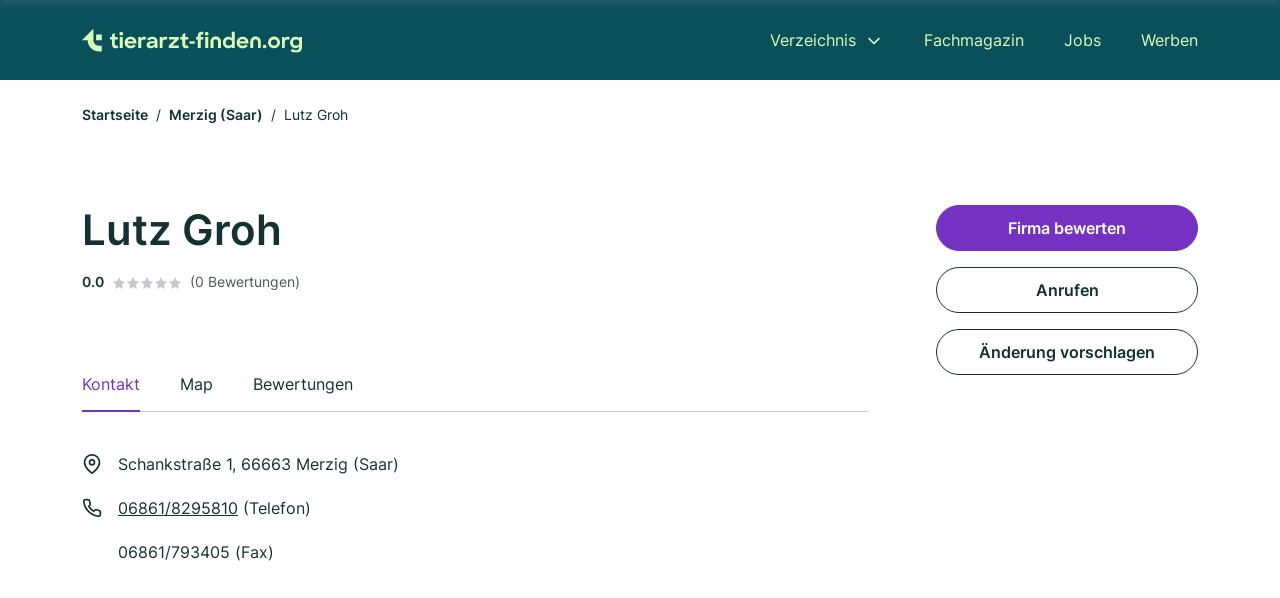

--- FILE ---
content_type: image/svg+xml
request_url: https://cdn.firmenweb.de/assets/tierarzt-finden.org/logo.svg
body_size: 1582
content:
<svg xmlns="http://www.w3.org/2000/svg" width="528.243" height="58"><defs><clipPath id="a"><path fill="none" d="M0 0h528.243v58H0z" data-name="Rectangle 3043"/></clipPath></defs><g data-name="Group 23778"><g fill="#0a505b" clip-path="url(#a)" data-name="Group 23777"><path d="M67.036 19.207h5.031v-5.883l6.843-4.026v9.912h7.145v6.139H78.91v11.17c0 2.868 1.207 3.874 2.969 3.874a3.574 3.574 0 0 0 2.515-1.006l3.17 5.434a10.744 10.744 0 0 1-6.491 2.063c-5.685 0-9.006-2.717-9.006-10.113V25.346h-5.031Z" data-name="Path 16862"/><path d="M94.153 7.031a4.319 4.319 0 0 1 4.478 4.528 4.454 4.454 0 0 1-8.907 0 4.336 4.336 0 0 1 4.429-4.528M90.63 19.207h7.095v27.17H90.63Z" data-name="Path 16863"/><path d="M102.307 32.842a14.027 14.027 0 0 1 14.24-14.189c8.151 0 14.038 5.887 14.038 13.938v2.616h-21.586c.906 3.522 3.774 5.736 7.8 5.736a7.408 7.408 0 0 0 6.742-3.626l5.685 3.321c-2.717 3.824-6.541 6.29-12.528 6.29-8.755 0-14.391-6.189-14.391-14.088m6.893-3.07h14.49c-.906-3.371-3.522-5.232-7.144-5.232a7.555 7.555 0 0 0-7.346 5.232" data-name="Path 16864"/><path d="M135.11 19.207h6.842v4.177c1.308-3.221 4.025-4.68 7.5-4.68a10.086 10.086 0 0 1 4.578 1.057l-2.516 6.843a6.355 6.355 0 0 0-3.622-.956c-3.572 0-5.886 1.811-5.886 6.39v14.34h-6.893Z" data-name="Path 16865"/><path d="M155.033 38.829c0-5.636 4.679-9.107 12.226-9.107h7.147v-.352c0-2.918-1.963-4.931-5.887-4.931a6.77 6.77 0 0 0-6.39 3.572l-6.39-3.17a15.185 15.185 0 0 1 12.83-6.189c8 0 12.579 4.177 12.579 11.019v16.7h-6.692V42.2a12.085 12.085 0 0 1-9.962 4.73c-5.937 0-9.459-3.321-9.459-8.1m19.422-2.566v-1.46h-6.39c-4.126 0-5.787 1.308-5.787 3.421 0 1.962 1.358 2.968 4.226 2.968a8.959 8.959 0 0 0 7.95-4.931" data-name="Path 16866"/><path d="M186.478 19.207h6.842v4.177c1.308-3.221 4.025-4.68 7.5-4.68a10.086 10.086 0 0 1 4.578 1.057l-2.516 6.843a6.356 6.356 0 0 0-3.622-.956c-3.572 0-5.886 1.811-5.886 6.39v14.34h-6.893Z" data-name="Path 16867"/><path d="m208.313 40.189 15.145-14.943h-14.844v-6.038h23.4v6.188L216.921 40.29h15.3v6.088h-23.9Z" data-name="Path 16868"/><path d="M235.883 19.207h5.031v-5.883l6.843-4.026v9.912h7.145v6.139h-7.145v11.17c0 2.868 1.207 3.874 2.968 3.874a3.575 3.575 0 0 0 2.515-1.009l3.17 5.434a10.741 10.741 0 0 1-6.491 2.063c-5.685 0-9.006-2.717-9.006-10.113V25.346h-5.031Z" data-name="Path 16869"/><path d="M258.272 29.707H270.7v6.119h-12.428z" data-name="Rectangle 3041"/><path d="M273.515 19.207h4.478v-.956c0-8.805 2.767-11.522 11.623-11.522h1.811v6.34h-1.158c-4.83 0-5.383.7-5.383 4.83v1.308h6.541v6.239h-6.541v20.931h-6.893V25.446h-4.478Z" data-name="Path 16870"/><path d="M299.278 7.031a4.319 4.319 0 0 1 4.478 4.528 4.453 4.453 0 0 1-8.906 0 4.336 4.336 0 0 1 4.428-4.528m-3.522 12.176h7.095v27.17h-7.095Z" data-name="Path 16871"/><path d="M338.265 32.791c0-8.654 6.239-14.138 13.183-14.138a10.171 10.171 0 0 1 8.4 4.025v-16h6.844v39.7h-6.844v-3.723a10.3 10.3 0 0 1-8.5 4.277c-6.691 0-13.082-5.485-13.082-14.139m21.988-.05a7.548 7.548 0 1 0-7.548 7.648 7.528 7.528 0 0 0 7.548-7.648" data-name="Path 16872"/><path d="M371.22 32.842a14.027 14.027 0 0 1 14.24-14.189c8.151 0 14.038 5.887 14.038 13.938v2.616h-21.587c.906 3.522 3.773 5.736 7.8 5.736a7.409 7.409 0 0 0 6.742-3.622l5.685 3.321c-2.717 3.824-6.541 6.29-12.528 6.29-8.755 0-14.391-6.189-14.391-14.088m6.893-3.07h14.49c-.906-3.371-3.522-5.232-7.144-5.232a7.554 7.554 0 0 0-7.346 5.232" data-name="Path 16873"/><path d="M438.486 38.226a4.428 4.428 0 1 1-4.377 4.427 4.241 4.241 0 0 1 4.377-4.427" data-name="Path 16874"/><path d="M446.736 32.791a14.367 14.367 0 1 1 14.34 14.139 14.069 14.069 0 0 1-14.34-14.139m21.837-.05a7.448 7.448 0 1 0-7.446 7.6 7.5 7.5 0 0 0 7.446-7.6" data-name="Path 16875"/><path d="M480.042 19.207h6.841v4.177c1.308-3.221 4.025-4.68 7.5-4.68a10.084 10.084 0 0 1 4.578 1.057l-2.516 6.843a6.359 6.359 0 0 0-3.622-.956c-3.573 0-5.887 1.811-5.887 6.39v14.34h-6.893Z" data-name="Path 16876"/><path d="M499.664 32.742c0-8.6 6.239-14.088 13.182-14.088a10.212 10.212 0 0 1 8.453 4.126v-3.573h6.946v25.158c0 7.9-5.887 13.636-14.239 13.636-6.189 0-10.264-1.811-13.333-5.384l5.736-4.478a8.364 8.364 0 0 0 7.4 3.673c4.378 0 7.5-2.969 7.5-7.246v-2.063a10.4 10.4 0 0 1-8.564 4.277c-6.691 0-13.081-5.434-13.081-14.038m21.988-.05a7.548 7.548 0 1 0-7.548 7.648 7.5 7.5 0 0 0 7.548-7.648" data-name="Path 16877"/><path d="M333.791 46.38h-7.078V30.59a5.63 5.63 0 0 0-11.26 0v15.79h-7.076V30.59a12.707 12.707 0 0 1 25.414 0Z" data-name="Path 16878"/><path d="M429.434 46.38h-7.078V30.59a5.63 5.63 0 0 0-11.26 0v15.79h-7.077V30.59a12.707 12.707 0 0 1 25.414 0Z" data-name="Path 16879"/><path d="M47.592 54.391h-6.794a27.226 27.226 0 0 1-27.2-27.191V13.6L27.198 0v27.2a13.613 13.613 0 0 0 13.6 13.6h6.8Z" data-name="Path 16880"/><path d="M27.2 0v27.2H0Z" data-name="Path 16881"/><path d="M33.994 13.598h13.598v13.598H33.994z" data-name="Rectangle 3042"/></g></g></svg>

--- FILE ---
content_type: image/svg+xml
request_url: https://cdn.firmenweb.de/assets/tierarzt-finden.org/logo/secondary.svg
body_size: 1578
content:
<svg xmlns="http://www.w3.org/2000/svg" width="528.243" height="58"><defs><clipPath id="a"><path fill="#dafeb9" d="M0 0h528.243v58H0z" data-name="Rectangle 3043"/></clipPath></defs><g data-name="Group 23791"><g fill="#dafeb9" clip-path="url(#a)" data-name="Group 23777"><path d="M67.036 19.207h5.031v-5.883l6.843-4.026v9.912h7.145v6.139H78.91v11.17c0 2.868 1.207 3.874 2.969 3.874a3.574 3.574 0 0 0 2.515-1.006l3.17 5.434a10.744 10.744 0 0 1-6.491 2.063c-5.685 0-9.006-2.717-9.006-10.113V25.346h-5.031Z" data-name="Path 16862"/><path d="M94.153 7.031a4.319 4.319 0 0 1 4.478 4.528 4.454 4.454 0 0 1-8.907 0 4.336 4.336 0 0 1 4.429-4.528M90.63 19.207h7.095v27.17H90.63Z" data-name="Path 16863"/><path d="M102.307 32.842a14.027 14.027 0 0 1 14.24-14.189c8.151 0 14.038 5.887 14.038 13.938v2.616h-21.586c.906 3.522 3.774 5.736 7.8 5.736a7.408 7.408 0 0 0 6.742-3.626l5.685 3.321c-2.717 3.824-6.541 6.29-12.528 6.29-8.755 0-14.391-6.189-14.391-14.088m6.893-3.07h14.49c-.906-3.371-3.522-5.232-7.144-5.232a7.555 7.555 0 0 0-7.346 5.232" data-name="Path 16864"/><path d="M135.11 19.207h6.842v4.177c1.308-3.221 4.025-4.68 7.5-4.68a10.086 10.086 0 0 1 4.578 1.057l-2.516 6.843a6.355 6.355 0 0 0-3.622-.956c-3.572 0-5.886 1.811-5.886 6.39v14.34h-6.893Z" data-name="Path 16865"/><path d="M155.033 38.829c0-5.636 4.679-9.107 12.226-9.107h7.147v-.352c0-2.918-1.963-4.931-5.887-4.931a6.77 6.77 0 0 0-6.39 3.572l-6.39-3.17a15.185 15.185 0 0 1 12.83-6.189c8 0 12.579 4.177 12.579 11.019v16.7h-6.692V42.2a12.085 12.085 0 0 1-9.962 4.73c-5.937 0-9.459-3.321-9.459-8.1m19.422-2.566v-1.46h-6.39c-4.126 0-5.787 1.308-5.787 3.421 0 1.962 1.358 2.968 4.226 2.968a8.959 8.959 0 0 0 7.95-4.931" data-name="Path 16866"/><path d="M186.478 19.207h6.842v4.177c1.308-3.221 4.025-4.68 7.5-4.68a10.086 10.086 0 0 1 4.578 1.057l-2.516 6.843a6.356 6.356 0 0 0-3.622-.956c-3.572 0-5.886 1.811-5.886 6.39v14.34h-6.893Z" data-name="Path 16867"/><path d="m208.313 40.189 15.145-14.943h-14.844v-6.038h23.4v6.188L216.921 40.29h15.3v6.088h-23.9Z" data-name="Path 16868"/><path d="M235.883 19.207h5.031v-5.883l6.843-4.026v9.912h7.145v6.139h-7.145v11.17c0 2.868 1.207 3.874 2.968 3.874a3.575 3.575 0 0 0 2.515-1.009l3.17 5.434a10.741 10.741 0 0 1-6.491 2.063c-5.685 0-9.006-2.717-9.006-10.113V25.346h-5.031Z" data-name="Path 16869"/><path d="M258.272 29.707H270.7v6.119h-12.428z" data-name="Rectangle 3041"/><path d="M273.515 19.207h4.478v-.956c0-8.805 2.767-11.522 11.623-11.522h1.811v6.34h-1.158c-4.83 0-5.383.7-5.383 4.83v1.308h6.541v6.239h-6.541v20.931h-6.893V25.446h-4.478Z" data-name="Path 16870"/><path d="M299.278 7.031a4.319 4.319 0 0 1 4.478 4.528 4.453 4.453 0 0 1-8.906 0 4.336 4.336 0 0 1 4.428-4.528m-3.522 12.176h7.095v27.17h-7.095Z" data-name="Path 16871"/><path d="M338.265 32.791c0-8.654 6.239-14.138 13.183-14.138a10.171 10.171 0 0 1 8.4 4.025v-16h6.844v39.7h-6.844v-3.723a10.3 10.3 0 0 1-8.5 4.277c-6.691 0-13.082-5.485-13.082-14.139m21.988-.05a7.548 7.548 0 1 0-7.548 7.648 7.528 7.528 0 0 0 7.548-7.648" data-name="Path 16872"/><path d="M371.22 32.842a14.027 14.027 0 0 1 14.24-14.189c8.151 0 14.038 5.887 14.038 13.938v2.616h-21.587c.906 3.522 3.773 5.736 7.8 5.736a7.409 7.409 0 0 0 6.742-3.622l5.685 3.321c-2.717 3.824-6.541 6.29-12.528 6.29-8.755 0-14.391-6.189-14.391-14.088m6.893-3.07h14.49c-.906-3.371-3.522-5.232-7.144-5.232a7.554 7.554 0 0 0-7.346 5.232" data-name="Path 16873"/><path d="M438.486 38.226a4.428 4.428 0 1 1-4.377 4.427 4.241 4.241 0 0 1 4.377-4.427" data-name="Path 16874"/><path d="M446.736 32.791a14.367 14.367 0 1 1 14.34 14.139 14.069 14.069 0 0 1-14.34-14.139m21.837-.05a7.448 7.448 0 1 0-7.446 7.6 7.5 7.5 0 0 0 7.446-7.6" data-name="Path 16875"/><path d="M480.042 19.207h6.841v4.177c1.308-3.221 4.025-4.68 7.5-4.68a10.084 10.084 0 0 1 4.578 1.057l-2.516 6.843a6.359 6.359 0 0 0-3.622-.956c-3.573 0-5.887 1.811-5.887 6.39v14.34h-6.893Z" data-name="Path 16876"/><path d="M499.664 32.742c0-8.6 6.239-14.088 13.182-14.088a10.212 10.212 0 0 1 8.453 4.126v-3.573h6.946v25.158c0 7.9-5.887 13.636-14.239 13.636-6.189 0-10.264-1.811-13.333-5.384l5.736-4.478a8.364 8.364 0 0 0 7.4 3.673c4.378 0 7.5-2.969 7.5-7.246v-2.063a10.4 10.4 0 0 1-8.564 4.277c-6.691 0-13.081-5.434-13.081-14.038m21.988-.05a7.548 7.548 0 1 0-7.548 7.648 7.5 7.5 0 0 0 7.548-7.648" data-name="Path 16877"/><path d="M333.791 46.38h-7.078V30.59a5.63 5.63 0 0 0-11.26 0v15.79h-7.076V30.59a12.707 12.707 0 0 1 25.414 0Z" data-name="Path 16878"/><path d="M429.434 46.38h-7.078V30.59a5.63 5.63 0 0 0-11.26 0v15.79h-7.077V30.59a12.707 12.707 0 0 1 25.414 0Z" data-name="Path 16879"/><path d="M47.592 54.391h-6.794a27.226 27.226 0 0 1-27.2-27.191V13.6L27.198 0v27.2a13.613 13.613 0 0 0 13.6 13.6h6.8Z" data-name="Path 16880"/><path d="M27.2 0v27.2H0Z" data-name="Path 16881"/><path d="M33.994 13.598h13.598v13.598H33.994z" data-name="Rectangle 3042"/></g></g></svg>